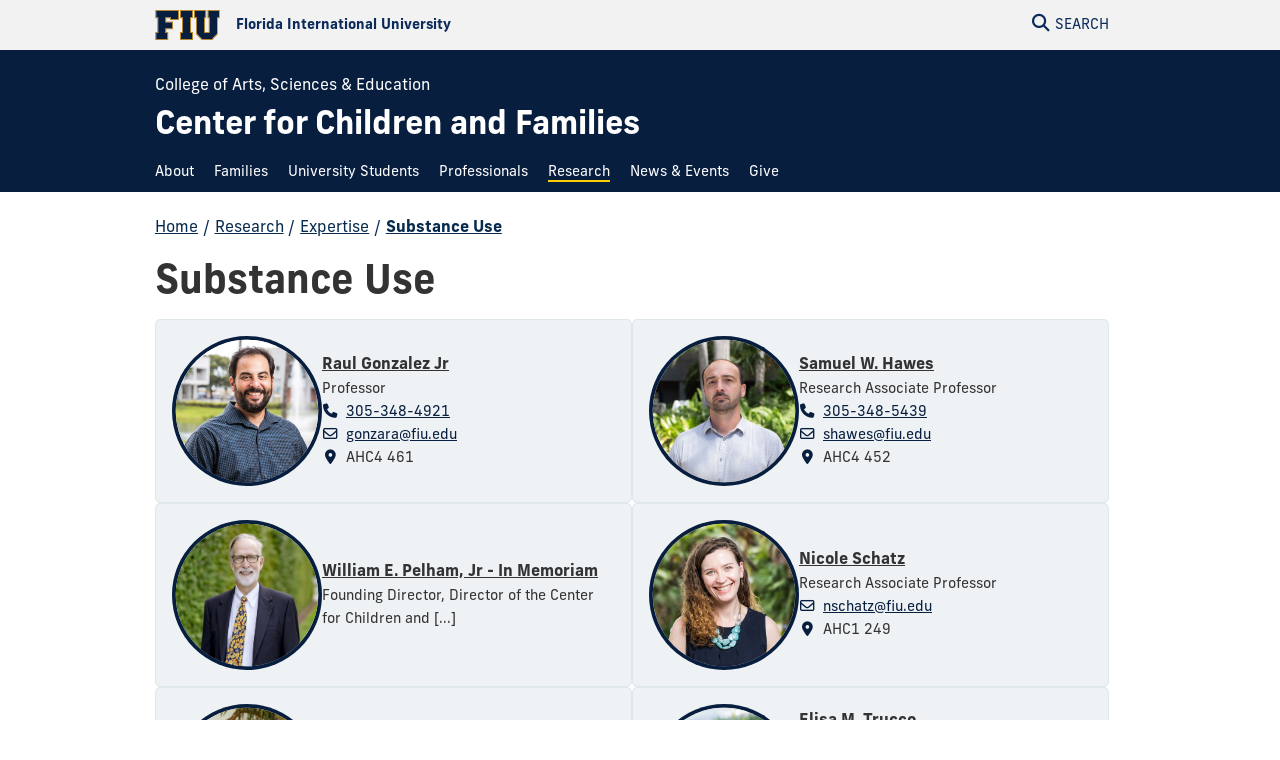

--- FILE ---
content_type: text/html
request_url: https://ccf.fiu.edu/research/expertise/substance-use/
body_size: 7163
content:
<!DOCTYPE html>
<html lang="en-US">
	<head>
		  
        <meta charset="UTF-8"/>
        <meta content="IE=edge" http-equiv="X-UA-Compatible"/>
        <meta content="width=device-width, initial-scale=1.0" name="viewport"/>
        <meta content="Florida International University - Digital Communications" name="author"/>

		                <title>Substance Use | FIU Center for Children and Families</title>
<meta content="Substance Use" property="og:title"/>
<meta content="18cfc60f0a73710b150303d8661d78d8" name="id"/>
<meta content="https://ccf.fiu.edu/_assets/images/social-cover.jpg" property="og:image"/>
<meta content="summary_large_image" name="twitter:card"/>
<meta content="website" property="og:type"/>
<meta content="https://ccf.fiu.edu/research/expertise/substance-use/" property="og:url"/>
<link href="https://ccf.fiu.edu/research/expertise/substance-use/" rel="canonical"/>

<script id="page-schema" type="application/ld+json">
{
    "@context":"https://schema.org",
        "@graph":[
            {
              "@type":"WebSite",
              "@id":"https://ccf.fiu.edu",
              "url":"https://ccf.fiu.edu",
              "name":"Center for Children and Families",
              "potentialAction":{
                 "@type":"SearchAction",
                 "target":"https://ccf.fiu.edu/results.html?q={query}",
                 "query-input":"required name=query"
              }
            },
            {
              "@type":"WebPage",
              "@id":"https://ccf.fiu.edu/research/expertise/substance-use/",
              "@url":"https://ccf.fiu.edu/research/expertise/substance-use/",
              "inLanguage":"en-US",
              "name":"Substance Use",
              "isPartOf":{
                 "@id":"https://ccf.fiu.edu"
            },
                          "datePublished":"2024-05-21T16:10Z",
              "dateModified":"2020-06-05T09:25Z"
            }
        ]
}
</script>
		
	<link crossorigin="anonymous" href="https://use.typekit.net" rel="preconnect"/>
	<link crossorigin="anonymous" href="https://digicdn.fiu.edu" rel="preconnect"/>
	
	<link as="style" crossorigin="anonymous" href="https://digicdn.fiu.edu/core/_assets/css/fiu-custom-foundation.css" rel="stylesheet preload"/>
	<link as="style" crossorigin="anonymous" href="https://digicdn.fiu.edu/v2/assets/css/styles.css" rel="stylesheet preload"/>
	<link as="style" crossorigin="anonymous" href="https://digicdn.fiu.edu/core/_assets/css/styles.css?v=1.31.1" rel="stylesheet preload"/>
	<link as="style" crossorigin="anonymous" href="https://digicdn.fiu.edu/fonts/fa/css/all.min.css" rel="stylesheet preload"/>
	<link as="style" crossorigin="anonymous" href="https://digicdn.fiu.edu/fonts/fa/css/v4-shims.min.css" rel="stylesheet preload"/>
	<link as="style" crossorigin="anonymous" href="https://use.typekit.net/fpx6thr.css" rel="stylesheet preload"/>
	<link as="style" crossorigin="anonymous" href="https://digicdn.fiu.edu/fonts/furore.css" rel="stylesheet preload"/>
	<link as="style" crossorigin="anonymous" href="https://digicdn.fiu.edu/fonts/barlow.css" rel="stylesheet preload"/>


		
		
		  
        <link href="https://digicdn.fiu.edu/core/_assets/favicon/apple-touch-icon.png" rel="apple-touch-icon" sizes="180x180"/>
        <link href="https://digicdn.fiu.edu/core/_assets/favicon/favicon-32x32.png" rel="icon" sizes="32x32" type="image/png"/>
        <link href="https://digicdn.fiu.edu/core/_assets/favicon/favicon-16x16.png" rel="icon" sizes="16x16" type="image/png"/>
        <link href="https://digicdn.fiu.edu/core/_assets/favicon/site.webmanifest" rel="manifest"/>
        <link color="#112d54" href="https://digicdn.fiu.edu/core/_assets/favicon/safari-pinned-tab.svg" rel="mask-icon"/>
        <link href="https://digicdn.fiu.edu/core/_assets/favicon/favicon.ico" rel="shortcut icon"/>
        <meta content="#e8cd7d" name="msapplication-TileColor"/>
        <meta content="#ffffff" name="theme-color"/>
        <meta content="https://digicdn.fiu.edu/core/_assets/favicon/browserconfig.xml" name="msapplication-config"/>

		
<!-- Google Tag Manager -->
<script>dataLayer = [];</script>
<script>
    (function(w,d,s,l,i){w[l]=w[l]||[];w[l].push({'gtm.start':
    new Date().getTime(),event:'gtm.js'});var f=d.getElementsByTagName(s)[0],
    j=d.createElement(s),dl=l!='dataLayer'?'&amp;l='+l:'';j.async=true;j.src=
    'https://www.googletagmanager.com/gtm.js?id='+i+dl;f.parentNode.insertBefore(j,f);
    })(window,document,'script','dataLayer', 'GTM-NBGSQPR');
</script>



		
		
		
	</head>
	<body class="preload">
		
		
		<header class="no-logo "><a class="skip-main-content" href="#main-content">Skip to Main Content</a><div class="row logo-tools"><div class="columns logo-tools-wrapper"><a aria-label="Florida International University Homepage" class="header-logo" href="https://www.fiu.edu/"><img alt="Florida International University Homepage" height="30" src="https://digicdn.fiu.edu/core/_assets/images/logo-top.svg" width="65"/><span>Florida International University</span></a><div class="tools"><a aria-haspopup="true" aria-label="Open Search" href="#" id="search" role="button"><p aria-hidden="true" class="fa fa-search"></p><span>Search</span></a></div></div></div><div id="nav"><div class="contain-to-grid"><div class="row site-header"><div class="columns"><div class="tools"><a aria-haspopup="true" aria-label="Open Menu" href="#" id="menu" role="button"><p aria-hidden="true" class="fa fa-bars"><span>Menu</span></p></a></div><div class="header-grid"><p class="parent-organization"><a href="https://case.fiu.edu/index.html" rel="noopener noreferrer" target="_blank">College of Arts, Sciences &amp; Education</a></p><div class="header-grid-logo"><a aria-label="Center for Children and Families Homepage" href="../../../index.html"><span class="site-name display-text">Center for Children and Families</span></a></div><nav aria-label="Center for Children and Families" class="top-bar regular-nav" data-options="is_hover: false" data-topbar="" id="main-menu"><div class="top-bar-section"><ul class="nav-links" role="menu"><li class=" " role="menuitem"><a href="../../../about/index.html"><span>About</span></a></li><li class=" " role="menuitem"><a href="../../../families/index.html"><span>Families</span></a></li><li class=" " role="menuitem"><a href="../../../students/index.html"><span>University Students</span></a></li><li class=" " role="menuitem"><a href="../../../professionals/index.html"><span>Professionals</span></a></li><li class=" current " role="menuitem"><a href="../../index.html"><span>Research</span></a></li><li class=" " role="menuitem"><a href="../../../news-events/index.html"><span>News &amp; Events</span></a></li><li class=" " role="menuitem"><a href="../../../give/index.html"><span>Give</span></a></li></ul></div></nav></div></div></div></div></div></header>
		<section aria-labelledby="mobile-menu" class="overlay-container menu hide"><div class="row menu-close"><div class="small-12 columns text-right"><a aria-label="Close Menu" class="close-button" href="#" role="button"><span class="close-text">Close</span><span aria-hidden="true" class="fa fa-close"></span></a></div></div><div class="row small-collapse"><div class="columns"><nav aria-label="Mobile Menu" id="mobile-menu"><ul><li class=""><a href="../../../index.html"><span>Home</span></a></li><li class="  "><a href="../../../about/index.html"><span>About</span></a></li><li class="  "><a href="../../../families/index.html"><span>Families</span></a></li><li class="  "><a href="../../../students/index.html"><span>University Students</span></a></li><li class="  "><a href="../../../professionals/index.html"><span>Professionals</span></a></li><li class="  current "><a href="../../index.html"><span>Research</span></a></li><li class="  "><a href="../../../news-events/index.html"><span>News &amp; Events</span></a></li><li class="  "><a href="../../../give/index.html"><span>Give</span></a></li></ul></nav></div></div></section>
		<section aria-label="Search" class="overlay-container search hide">
    <div class="row menu-close">
        <div class="small-12 columns text-right">
            <a aria-label="Close Search" class="close-button" href="#" role="button">
                <span class="close-text">Close</span><span aria-hidden="true" class="fa fa-close"></span>
            </a>
        </div>
    </div>
    <div class="row">
        <div class="search-wrapper custom medium-centered columns">
            <div class="row">
                <div class="small-12 columns">
                    <h5>Search this website</h5>
                    <form action="/results.html" id="search-degrees-and-programs">
                        <div class="row collapse postfix-round">
                            <div class="small-12 columns">
                                <input aria-label="Search Website" id="search-box" name="q" placeholder="Search Website"/>
                                <button class="postfix" type="submit">
                                    <span aria-hidden="true" class="fa fa-search"></span>
                                    <span aria-label="Search Website" class="hide-for-small-only">SEARCH</span>
                                </button>
                            </div>
                        </div>
                    </form>
                </div>
            </div>
        </div>
         
        <div class="small-12 columns">
            <aside aria-label="Quick Links">
                                                                    <h5>Quick Links</h5>
                    <ul class="small-block-grid-1 medium-block-grid-2 large-block-grid-3 block-grid">
                                                                            <li>
                                                                
                                                                <a href="https://phonebook.fiu.edu" target="_blank">
																		<span aria-hidden="true" class="fa fa-phone"></span>Phonebook</a>
                            </li>
                                                    <li>
                                                                
                                                                <a href="https://parking.fiu.edu/" target="_blank">
																		<span aria-hidden="true" class="fa fa-car"></span>Parking &amp; Transportation</a>
                            </li>
                                                    <li>
                                                                
                                                                <a href="https://dasa.fiu.edu/all-departments/wellness-recreation-centers/" target="_blank">
																		<span aria-hidden="true" class="fa fa-heartbeat"></span>Wellness &amp; Recreation Centers</a>
                            </li>
                                                    <li>
                                                                
                                                                <a href="http://campusmaps.fiu.edu/" target="_blank">
																		<span aria-hidden="true" class="fa fa-map-o"></span>Campus Maps</a>
                            </li>
                                                    <li>
                                                                
                                                                <a href="https://library.fiu.edu/" target="_blank">
																		<span aria-hidden="true" class="fa fa-building"></span>Libraries</a>
                            </li>
                                                    <li>
                                                                
                                                                <a href="https://network.fiu.edu/" target="_blank">
																		<span aria-hidden="true" class="fa fa-wifi"></span>Wi-Fi/Internet Access</a>
                            </li>
                                                    <li>
                                                                
                                                                <a href="https://calendar.fiu.edu/" target="_blank">
																		<span aria-hidden="true" class="fa fa-calendar"></span>University Calendar</a>
                            </li>
                                                    <li>
                                                                
                                                                <a href="https://shop.fiu.edu/" target="_blank">
																		<span aria-hidden="true" class="fa fa-spoon"></span>Dining &amp; Shopping</a>
                            </li>
                                                    <li>
                                                                
                                                                <a href="https://catalog.fiu.edu/" target="_blank">
																		<span aria-hidden="true" class="fa fa-files-o"></span>Course Catalog</a>
                            </li>
                                                    <li>
                                                                
                                                                <a href="https://police.fiu.edu/" target="_blank">
																		<span aria-hidden="true" class="fa fa-exclamation-circle"></span>FIU Police</a>
                            </li>
                                                    <li>
                                                                
                                                                <a href="https://shop.fiu.edu/retail/barnes-noble/course-materials/" target="_blank">
																		<span aria-hidden="true" class="fa fa-book"></span>Bookstore</a>
                            </li>
                                                    <li>
                                                                
                                                                <a href="https://www.fiu.edu/atoz/index.html" target="_blank">
																		<span aria-hidden="true" class="fa fa-search"></span>A to Z Index</a>
                            </li>
                                            </ul>
                                    <h5>Resources</h5>
                    <ul class="small-block-grid-1 medium-block-grid-2 large-block-grid-3 block-grid">
                                                                            <li>
                                                                
                                                                <a aria-label="Future Students &amp; Parents Information" href="https://www.fiu.edu/information-for/future-students-parents.html" target="_blank">
																		<span aria-hidden="true" class="fa fa-None"></span>Future Students &amp; Parents</a>
                            </li>
                                                    <li>
                                                                
                                                                <a aria-label="Current Students Information" href="https://www.fiu.edu/information-for/current-students.html" target="_blank">
																		<span aria-hidden="true" class="fa fa-None"></span>Current Students</a>
                            </li>
                                                    <li>
                                                                
                                                                <a aria-label="Faculty &amp; Staff Information" href="https://www.fiu.edu/information-for/faculty-staff.html" target="_blank">
																		<span aria-hidden="true" class="fa fa-None"></span>Faculty &amp; Staff</a>
                            </li>
                                            </ul>
                            </aside>
        </div>
    </div>
</section>
		<main id="main-content">
		    
			
			
			
			                                                                                                                                                               
			
			<div class="fiu-sub-nav-wrapper hide hide-for-large-up"><div class="row" id="fiu-sub-nav"><nav class="fiu-sub-nav hide-for-large-up columns"><button class="fiu-sub-nav-button"><div aria-hidden="true" class="icon" role="none"><div class="line"></div><div class="line"></div><div class="line"></div></div><span>In this Section</span></button><ul><li class="section-name"><strong><a href="../../index.html">Research</a></strong></li><li aria-hidden="true"><a aria-hidden="true" class="" href="../../index.html" tabindex="-1"><span>Overview</span></a></li><li id="more"><a class="has-dropdown" href="#"><span>More</span></a><ul class="left"><li>Loading...</li></ul></li></ul></nav></div></div>
			<div class="breadcrumbs-wrapper"><div class="row"><nav aria-label="Breadcrumbs" class="small-12 columns"><ol aria-label="You are here:" class="breadcrumbs"><li><a href="../../../index.html">Home</a><span aria-hidden="true" role="presentation">/</span></li><li><a href="../../index.html">Research</a><span aria-hidden="true" role="presentation">/</span></li><li><a href="../index.html">Expertise</a><span aria-hidden="true" role="presentation">/</span></li><li class="current"><a aria-current="page" href="index.html">Substance Use</a></li></ol></nav></div></div>
			<a aria-hidden="true" id="content-start"></a>
			
			<section aria-label="Substance Use Page Content" id="page-content"><article aria-label="Page intro" id="page-intro"><div class="row content-block white"><div class="small-12 columns"><h1>Substance Use</h1></div></div></article><article aria-label=""><div class="content-block fiu-background-white "><div class="row"><div class="columns"><ul class="flex-cards no-margin flex-profile-cards module-profile-cards has-thumb  image-left"><li class="profile-card"><div class="profile-card-thumb"><a href="https://case.fiu.edu/about/directory/profiles/gonzalez-raul.html"><img alt="Raul Gonzalez Jr" height="1001" loading="lazy" src="https://case.fiu.edu/about/directory/people/_assets/profiles/raul-gonzalez-jr.jpg" width="1001"/></a></div><div class="profile-card-content"><p><strong><a class="name" href="https://case.fiu.edu/about/directory/profiles/gonzalez-raul.html">Raul Gonzalez Jr</a></strong><br/>Professor<br/><span aria-hidden="true" class="fa fa-phone"></span> &#160;<a href="tel:305-348-4921">305-348-4921</a><br/><span class="break-word"><span aria-hidden="true" class="fa fa-envelope-o"></span> &#160;<a href="mailto:gonzara@fiu.edu" target="_blank">gonzara@fiu.edu</a></span><br/><span aria-hidden="true" class="fa fa-map-marker"></span> &#160;AHC4 461</p></div></li><li class="profile-card"><div class="profile-card-thumb"><a href="https://case.fiu.edu/about/directory/profiles/hawes-samuel.html"><img alt="Samuel W. Hawes" height="1070" loading="lazy" src="https://case.fiu.edu/about/directory/people/_assets/profiles/samuel-hawes---psychology_ccf.jpg" width="1000"/></a></div><div class="profile-card-content"><p><strong><a class="name" href="https://case.fiu.edu/about/directory/profiles/hawes-samuel.html">Samuel W. Hawes</a></strong><br/>Research Associate Professor<br/><span aria-hidden="true" class="fa fa-phone"></span> &#160;<a href="tel:305-348-5439">305-348-5439</a><br/><span class="break-word"><span aria-hidden="true" class="fa fa-envelope-o"></span> &#160;<a href="mailto:shawes@fiu.edu" target="_blank">shawes@fiu.edu</a></span><br/><span aria-hidden="true" class="fa fa-map-marker"></span> &#160;AHC4 452</p></div></li><li class="profile-card"><div class="profile-card-thumb"><a href="https://case.fiu.edu/about/directory/profiles/pelham-william.html"><img alt="William E. Pelham, Jr - In Memoriam" height="811" loading="lazy" src="https://case.fiu.edu/about/directory/people/_assets/profiles/screenshot-66.png" width="1209"/></a></div><div class="profile-card-content"><p><strong><a class="name" href="https://case.fiu.edu/about/directory/profiles/pelham-william.html">William E. Pelham, Jr - In Memoriam</a></strong><br/>Founding Director, Director of the Center for Children and [...]</p></div></li><li class="profile-card"><div class="profile-card-thumb"><a href="https://case.fiu.edu/about/directory/profiles/schatz-nicole.html"><img alt="Nicole Schatz" height="1000" loading="lazy" src="https://case.fiu.edu/about/directory/people/_assets/profiles/nicole-schatz.jpg" width="1000"/></a></div><div class="profile-card-content"><p><strong><a class="name" href="https://case.fiu.edu/about/directory/profiles/schatz-nicole.html">Nicole Schatz</a></strong><br/>Research Associate Professor<br/><span class="break-word"><span aria-hidden="true" class="fa fa-envelope-o"></span> &#160;<a href="mailto:nschatz@fiu.edu" target="_blank">nschatz@fiu.edu</a></span><br/><span aria-hidden="true" class="fa fa-map-marker"></span> &#160;AHC1 249</p></div></li><li class="profile-card"><div class="profile-card-thumb"><a href="https://case.fiu.edu/about/directory/profiles/sutherland-matthew.html"><img alt="Matthew T. Sutherland" height="900" loading="lazy" src="https://case.fiu.edu/about/directory/people/_assets/profiles/matthewsutherland-psych.jpg" width="900"/></a></div><div class="profile-card-content"><p><strong><a class="name" href="https://case.fiu.edu/about/directory/profiles/sutherland-matthew.html">Matthew T. Sutherland</a></strong><br/>Associate Professor<br/><span aria-hidden="true" class="fa fa-phone"></span> &#160;<a href="tel:305-348-7962">305-348-7962</a><br/><span class="break-word"><span aria-hidden="true" class="fa fa-envelope-o"></span> &#160;<a href="mailto:masuther@fiu.edu" target="_blank">masuther@fiu.edu</a></span><br/><span aria-hidden="true" class="fa fa-map-marker"></span> &#160;AHC4 312</p></div></li><li class="profile-card"><div class="profile-card-thumb"><a href="https://case.fiu.edu/about/directory/profiles/trucco-elisa.html"><img alt="Elisa M. Trucco" height="731" loading="lazy" src="https://case.fiu.edu/about/directory/people/_assets/profiles/elisa-trucco.jpg" width="683"/></a></div><div class="profile-card-content"><p><strong><a class="name" href="https://case.fiu.edu/about/directory/profiles/trucco-elisa.html">Elisa M. Trucco</a></strong><br/>Associate Professor; Associate Director of Clinical Training<br/><span aria-hidden="true" class="fa fa-phone"></span> &#160;<a href="tel:305-348-8426">305-348-8426</a><br/><span class="break-word"><span aria-hidden="true" class="fa fa-envelope-o"></span> &#160;<a href="mailto:etrucco@fiu.edu" target="_blank">etrucco@fiu.edu</a></span><br/><span aria-hidden="true" class="fa fa-map-marker"></span> &#160;AHC1 237</p></div></li></ul></div></div></div></article></section>
			
		</main>
		            <footer role="contentinfo">
                                        <div class="footer-info">
                                        <div class="row">
                    <div class="small-12 columns">
                        <div class="row">
<div class="small-12 medium-4 columns">
<p style="text-align: left;"><span class="display-text--small">Resources</span> <br/> <a href="https://ccf.fiu.edu/research/index.html#online-resources">Online Resources</a> <br/> <a href="../../../_assets/docs/notice-of-privacy-practices.pdf" rel="noopener" target="_blank">CCF Clinic Notice of Privacy Practices</a> <br/> <a href="../../../_assets/docs/fiu-nopp-ycva-kreyol.pdf" rel="noopener" target="_blank">CCF Avi Sou Pratik Prive (Krey&#242;l)</a> <br/> <a href="../../../_assets/docs/fiu-nopp-ycva-espanol.pdf" rel="noopener" target="_blank">CCF Aviso de las Normas de Privacidad (Espa&#241;ol)</a></p>
</div>
<div class="small-12 medium-4 columns">
<p style="text-align: left;"><span class="display-text--small">Studies</span> <br/> <a href="../../../_old_pages/services/academic-social-skills/index.html"></a> <a href="../../studies-for-children/index.html">Studies for Children</a> <br/> <a href="../../studies-for-adolescents/index.html">Studies for Adolescents</a></p>
</div>
<div class="small-12 medium-4 columns">
<p style="text-align: left;"><span class="display-text--small">Center for Children and Families</span> <br/>Florida International University <br/>Modesto A. Maidique Campus <br/>11200 SW 8th Street, AHC1 140 <br/> <a href="../../../_assets/docs/ccf-map-and-directions-english.pdf" rel="noopener" target="_blank">Map and directions</a> <br/>Miami, FL 33199 <br/>Tel: <a href="tel:305-348-0477">305-348-0477</a> <br/>Fax: 305-348-3646 <br/> <a href="mailto:ccf@fiu.edu">ccf@fiu.edu</a></p>
<ul class="social-media">
<li><a href="https://www.instagram.com/fiuccf" rel="noopener" target="_blank" title="Follow CCF on Instagram"> <span class="fa fa-instagram"> <span class="hide">Follow CCF on Instagram</span> </span> </a></li>
<li><a href="https://www.linkedin.com/company-beta/16220931/?pathWildcard=16220931" rel="noopener" target="_blank" title="Follow CCF on Linkedin"> <span class="fa fa-linkedin"> <span class="hide">Follow CCF on Linkedin</span> </span> </a></li>
<li><a href="https://www.facebook.com/FIUCCF/" rel="noopener" target="_blank" title="Follow CCF on Facebook"> <span class="fa fa-facebook"> <span class="hide">Follow CCF on Facebook</span> </span> </a></li>
<li><a href="https://twitter.com/fiuccf?lang=en" rel="noopener" target="_blank" title="Follow CCF on Twitter"> <span class="fa fa-twitter"> <span class="hide">Follow CCF on Twitter</span> </span> </a></li>
<li><a href="https://www.youtube.com/channel/UCmag8O2qQ79bsxu9Ishay6w/videos" rel="noopener" target="_blank" title="Follow CCF on YouTube"> <span class="fa fa-youtube"> <span class="hide">Follow CCF on YouTube</span> </span> </a></li>
</ul>
</div>
</div>
                    </div>
                </div>
                    </div>
                <div class="row">
		<div class="small-12 columns medium-4 medium-push-8">
			<a class="footer-logo" href="https://www.fiu.edu/" rel="noopener noreferrer" target="_blank">
				<img alt="Florida International University Homepage" height="54" loading="lazy" src="https://digicdn.fiu.edu/core/_assets/images/footer-logo.svg" width="300"/>
			</a>
		    						    <h2>Connect</h2>
						<ul>
<li><a href="https://www.fiu.edu/about/contact-us/index.html">Contact FIU</a></li>
<li><a aria-label="FIU News Website" href="https://news.fiu.edu/" rel="noopener noreferrer" target="_blank">FIU News</a></li>
</ul> 
						<ul aria-label="Social Networks" class="social-media">
<li><a aria-label="Follow FIU on Instagram" href="https://www.instagram.com/fiuinstagram/" rel="noopener noreferrer" target="_blank"><span aria-hidden="true" class="fa-brands fa-instagram"></span></a></li><li><a aria-label="Follow FIU on LinkedIn" href="https://www.linkedin.com/school/florida-international-university/" rel="noopener noreferrer" target="_blank"><span aria-hidden="true" class="fa-brands fa-linkedin"></span></a></li><li><a aria-label="Follow FIU on Facebook" href="https://www.facebook.com/floridainternational" rel="noopener noreferrer" target="_blank"><span aria-hidden="true" class="fa-brands fa-facebook"></span></a></li><li><a aria-label="Follow FIU on Twitter" href="https://twitter.com/fiu" rel="noopener noreferrer" target="_blank"><span aria-hidden="true" class="fa-brands fa-twitter"></span></a></li><li><a aria-label="Follow FIU on YouTube" href="https://www.youtube.com/user/FloridaInternational" rel="noopener noreferrer" target="_blank"><span aria-hidden="true" class="fa-brands fa-youtube"></span></a></li><li><a aria-label="Follow FIU on Flickr" href="https://flickr.com/photos/fiu" rel="noopener noreferrer" target="_blank"><span aria-hidden="true" class="fa-brands fa-flickr"></span></a></li> </ul>
					</div>
						   <div class="small-12 columns medium-4 medium-pull-4">
				<h2>Explore FIU</h2>
                <ul>
<li><a href="https://www.fiu.edu/about/index.html">About FIU</a></li>
<li><a aria-label="FIU Admissions" href="https://www.fiu.edu/admissions/index.html">Admissions</a></li>
<li><a aria-label="FIU Academics" href="https://www.fiu.edu/academics/index.html">Academics</a></li>
<li><a href="https://www.fiu.edu/locations/index.html">Locations</a></li>
<li><a aria-label="FIU Research" href="https://www.fiu.edu/research/index.html">Research</a></li>
<li><a href="https://www.fiu.edu/student-life/index.html">Student Life</a></li>
<li><a href="https://www.fiu.edu/athletics/index.html">Athletics</a></li>
<li><a aria-label="FIU Alumni and Giving" href="https://www.fiu.edu/alumni-and-giving/index.html">Alumni and Giving</a></li>
<li><a href="https://hr.fiu.edu/careers/" rel="noopener noreferrer" target="_blank">Careers at FIU</a></li>
<li><a href="https://onestop.fiu.edu/finances/estimate-your-costs/">Estimate Cost of Attendance</a></li>
</ul> 
			</div>
				   <div class="small-12 columns medium-4 medium-pull-4">
				<h2>Tools &amp; Resources</h2>
                <ul>
<li><a href="https://phonebook.fiu.edu" rel="noopener noreferrer" target="_blank">Phonebook</a>&#160;(Directory)</li>
<li><a href="https://calendar.fiu.edu/" rel="noopener noreferrer" target="_blank">University Calendar</a></li>
<li><a href="https://campusmaps.fiu.edu/" rel="noopener noreferrer" target="_blank">Campus Maps</a></li>
<li><a href="https://my.fiu.edu/" rel="noopener noreferrer" target="_blank">MyFIU</a></li>
<li><a href="https://canvas.fiu.edu" rel="noopener" target="_blank">Canvas</a></li>
<li><a href="http://mail.fiu.edu/" rel="noopener noreferrer" target="_blank">FIU Email</a></li>
<li><a href="https://fiu.service-now.com/sp?id=services_status" rel="noopener" target="_blank">System Status</a></li>
<li><a href="https://reservespace.fiu.edu/make-reservation/" rel="noopener" target="_blank">Reserve Space</a></li>
<li><a href="https://ace.fiu.edu/civil-rights-and-accessibility/harassment-and-discrimination/" rel="noopener" target="_blank">Nondiscrimination</a></li>
<li><a href="https://ace.fiu.edu/title-ix/" rel="noopener" target="_blank">Title IX</a></li>
<li><a href="https://report.fiu.edu/" rel="noopener" target="_blank">Report Discrimination or Harassment</a></li>
</ul> 
			</div>
		                    	<div class="small-12 columns text-center">
<p class="copyright">
<small>© 2024 Florida International University </small> | <small>Website by <a aria-label="External Relations - Digital Communications" href="https://stratcomm.fiu.edu/digital-print/websites/" target="_blank">Digital Communications</a></small> | <small><a href="https://webforms.fiu.edu/view.php?id=370774" id="website-feedback" target="_blank">Website Feedback</a></small> |  <small><a href="https://accessibility.fiu.edu/" target="_blank">Web/Accessibility</a></small>
 | <small><a href="../../../sitemap.html">Sitemap</a></small></p>
    </div>
	</div>
</footer>
		
                
                
                <script src="https://digicdn.fiu.edu/core/_assets/js/core.js?v1.17.0" type="text/javascript"></script>
            
		
		
		
		
		<style><!--
div#AppArmorAlertID_35{height: auto !important;}
--></style>
<script type="text/javascript">// <![CDATA[
let apparmordiv = document.createElement("div")
    apparmordiv.id = "AppArmorAlertID_35";
    document.getElementsByTagName("body")[0].prepend(apparmordiv);
    
    window.onload = function() {
        var script = document.createElement("script");
        script.src = "https://fiu.apparmor.com/Notifications/Feeds/Javascript/?AlertID=35";
        script.defer = true;
        document.body.appendChild(script);
    };
// ]]></script>
		
		
       
    
	</body>
</html>